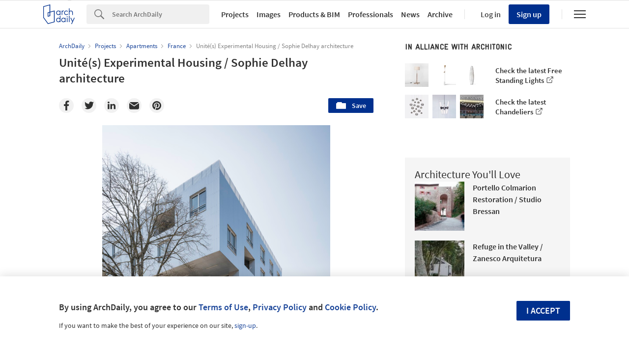

--- FILE ---
content_type: text/html; charset=utf-8
request_url: https://nrd.adsttc.com/api/v1/widgets/article-navigation/929995?site=us&d=20260122
body_size: 1412
content:
<a class='afd-article-navigation afd-article-navigation--prev afd-desktop-e' data='930059' href='/930059/j-house-christoffersen-and-weiling-architects?ad_medium=widget&amp;ad_name=navigation-prev' id='article-nav-prev'><div class='afd-article-navigation__arrow'><div class='afd-article-navigation__arrow-i'></div></div><div class='afd-article-navigation__info-container clearfix'><div class='afd-article-navigation__img' style='background-image: url(&#39;https://images.adsttc.com/media/images/5df0/fff6/3312/fd16/7900/075b/thumb_jpg/CWA-Casa-J-facade-1.jpg?1576075222&#39;)'></div><div class='afd-article-navigation__data'><h3 class='afd-article-navigation__title'>J House / Christoffersen &amp; Weiling Architects</h3><div class='afd-article-navigation__subtitle'>Selected Projects</div></div></div></a><a class='afd-article-navigation afd-article-navigation--next afd-desktop-e' data='929992' href='/929992/bamboo-veil-house-wallflower-architecture-plus-design?ad_medium=widget&amp;ad_name=navigation-next' id='article-nav-next'><div class='afd-article-navigation__arrow'><div class='afd-article-navigation__arrow-i'></div></div><div class='afd-article-navigation__info-container'><div class='afd-article-navigation__img' style='background-image: url(&#39;https://images.adsttc.com/media/images/5df0/352b/3312/fd16/7900/053e/thumb_jpg/feature_-_Bamboo_Veil_House_2.jpg?1576023316&#39;)'></div><div class='afd-article-navigation__data'><h3 class='afd-article-navigation__title'>Bamboo Veil House / Wallflower Architecture + Design</h3><div class='afd-article-navigation__subtitle'>Selected Projects</div></div></div></a>

--- FILE ---
content_type: text/html; charset=utf-8
request_url: https://nft.adsttc.com/catalog/api/v1/us/widgets/longtail_products?site=us&ad_medium=widget&type=desktop&article_token=929995&widget_salt=5&d=20260122&geoip=US
body_size: 1532
content:
<h2 class='afd-title-widget'>Browse the Catalog</h2>
<ul class='related-products__list'>
<li class='related-products__item' data-insights-category='widget-longtail-products' data-insights-label='Holcim' data-insights-value='32943' data-insights-version='US-slot-1'>
<a class='related-products__link' href='https://www.archdaily.com/catalog/us/products/32943/low-carbon-concrete-solution-ecopact-holcim?ad_source=nimrod&amp;ad_medium=widget&amp;ad_content=single_longtail' title='Sustainable Building Solutions'>
<figure>
<img alt='Sustainable Building Solutions' class='b-lazy' data-pin-nopin='true' data-src='https://snoopy.archdaily.com/images/archdaily/catalog/uploads/photo/image/413129/01_-_COVER_-_St_Gallen_Switzerland.jpg?width=350&amp;height=350&amp;format=webp'>
</figure>
<div class='related-products__text'>
<p class='related-products__company'>Holcim</p>
<h4 class='related-products__name'>Sustainable Building Solutions</h4>
</div>
</a>
</li>
<li class='related-products__item' data-insights-category='widget-longtail-products' data-insights-label='dancoo' data-insights-value='37492' data-insights-version='US-slot-2'>
<a class='related-products__link' href='https://www.archdaily.com/catalog/us/products/37492/smart-office-booths-dancoo-2p-dancoo-acoustic-pods-manufacturing-co-ltd?ad_source=nimrod&amp;ad_medium=widget&amp;ad_content=single_longtail' title='Smart Office Booths - Dancoo 2P'>
<figure>
<img alt='Smart Office Booths - Dancoo 2P' class='b-lazy' data-pin-nopin='true' data-src='https://snoopy.archdaily.com/images/archdaily/catalog/uploads/photo/image/397992/5_Dancoo_2P.jpg?width=350&amp;height=350&amp;format=webp'>
</figure>
<div class='related-products__text'>
<p class='related-products__company'>dancoo</p>
<h4 class='related-products__name'>Smart Office Booths - Dancoo 2P</h4>
</div>
</a>
</li>
<li class='related-products__item' data-insights-category='widget-longtail-products' data-insights-label='KNOTWOOD' data-insights-value='38272' data-insights-version='US-slot-3'>
<a class='related-products__link' href='https://www.archdaily.com/catalog/us/products/38272/partitions-knotwood?ad_source=nimrod&amp;ad_medium=widget&amp;ad_content=single_longtail' title='Partitions'>
<figure>
<img alt='Partitions' class='b-lazy' data-pin-nopin='true' data-src='https://snoopy.archdaily.com/images/archdaily/catalog/uploads/photo/image/408803/shades-geoline-gallery-8.jpg?width=350&amp;height=350&amp;format=webp'>
</figure>
<div class='related-products__text'>
<p class='related-products__company'>KNOTWOOD</p>
<h4 class='related-products__name'>Partitions</h4>
</div>
</a>
</li>
<li class='related-products__item' data-insights-category='widget-longtail-products' data-insights-label='UniFor' data-insights-value='26383' data-insights-version='US-slot-4'>
<a class='related-products__link' href='https://www.archdaily.com/catalog/us/products/26383/custom-furniture-in-usui-headquarters-unifor?ad_source=nimrod&amp;ad_medium=widget&amp;ad_content=single_longtail' title='Custom Furniture in Usui Headquarters'>
<figure>
<img alt='Custom Furniture in Usui Headquarters' class='b-lazy' data-pin-nopin='true' data-src='https://snoopy.archdaily.com/images/archdaily/catalog/uploads/photo/image/264355/21_Usui_Kokusai_sRgb_Hd_ph_L_Rubino-min.jpg?width=350&amp;height=350&amp;format=webp'>
</figure>
<div class='related-products__text'>
<p class='related-products__company'>UniFor</p>
<h4 class='related-products__name'>Custom Furniture in Usui Headquarters</h4>
</div>
</a>
</li>
<li class='related-products__item' data-insights-category='widget-longtail-products' data-insights-label='Terrazzo &amp; Marble' data-insights-value='17665' data-insights-version='US-slot-5'>
<a class='related-products__link' href='https://www.archdaily.com/catalog/us/products/17665/terrazzo-in-pacific-gate-terrazzo-marble?ad_source=nimrod&amp;ad_medium=widget&amp;ad_content=single_longtail' title='Terrazzo in Pacific Gate'>
<figure>
<img alt='Terrazzo in Pacific Gate' class='b-lazy' data-pin-nopin='true' data-src='https://snoopy.archdaily.com/images/archdaily/catalog/uploads/photo/image/192422/Pacific_Gate_5.jpg?width=350&amp;height=350&amp;format=webp'>
</figure>
<div class='related-products__text'>
<p class='related-products__company'>Terrazzo &amp; Marble</p>
<h4 class='related-products__name'>Terrazzo in Pacific Gate</h4>
</div>
</a>
</li>
<li class='related-products__item' data-insights-category='widget-longtail-products' data-insights-label='Hunter Douglas Architectural (Europe)' data-insights-value='12502' data-insights-version='US-slot-6'>
<a class='related-products__link' href='https://www.archdaily.com/catalog/us/products/12502/ceiling-wall-system-solid-wood-grill-hunter-douglas-architectural-europe?ad_source=nimrod&amp;ad_medium=widget&amp;ad_content=single_longtail' title='Wood – Solid Wood Grill Ceilings &amp; Walls'>
<figure>
<img alt='Wood – Solid Wood Grill Ceilings &amp; Walls' class='b-lazy' data-pin-nopin='true' data-src='https://snoopy.archdaily.com/images/archdaily/catalog/uploads/photo/image/137363/Energy_Center_-_Copyright_Bob_Perzel.jpg?width=350&amp;height=350&amp;format=webp'>
</figure>
<div class='related-products__text'>
<p class='related-products__company'>Hunter Douglas Architectural (Europe)</p>
<h4 class='related-products__name'>Wood – Solid Wood Grill Ceilings &amp; Walls</h4>
</div>
</a>
</li>
<li class='related-products__item afd-desktop-e' data-insights-category='widget-longtail-products' data-insights-label='Randers Tegl' data-insights-value='16417' data-insights-version='US-slot-7'>
<a class='related-products__link' href='https://www.archdaily.com/catalog/us/products/16417/roof-tiles-hojslev-randers-tegl?ad_source=nimrod&amp;ad_medium=widget&amp;ad_content=single_longtail' title='Roof Tiles - Højslev'>
<figure>
<img alt='Roof Tiles - Højslev' class='b-lazy' data-pin-nopin='true' data-src='https://snoopy.archdaily.com/images/archdaily/catalog/uploads/photo/image/177122/RT-808.JPG?width=350&amp;height=350&amp;format=webp'>
</figure>
<div class='related-products__text'>
<p class='related-products__company'>Randers Tegl</p>
<h4 class='related-products__name'>Roof Tiles - Højslev</h4>
</div>
</a>
</li>
<li class='related-products__item afd-desktop-e' data-insights-category='widget-longtail-products' data-insights-label='Jakob' data-insights-value='21318' data-insights-version='US-slot-8'>
<a class='related-products__link' href='https://www.archdaily.com/catalog/us/products/21318/cable-railing-in-ny-museum-of-art-and-design-jakob?ad_source=nimrod&amp;ad_medium=widget&amp;ad_content=single_longtail' title='Cable Railing in NY Museum of Art and Design'>
<figure>
<img alt='Cable Railing in NY Museum of Art and Design' class='b-lazy' data-pin-nopin='true' data-src='https://snoopy.archdaily.com/images/archdaily/catalog/uploads/photo/image/225255/Cable-Railing-Jakob-2.jpg?width=350&amp;height=350&amp;format=webp'>
</figure>
<div class='related-products__text'>
<p class='related-products__company'>Jakob</p>
<h4 class='related-products__name'>Cable Railing in NY Museum of Art and Design</h4>
</div>
</a>
</li>
<li class='related-products__item afd-desktop-e' data-insights-category='widget-longtail-products' data-insights-label='GIRA' data-insights-value='34360' data-insights-version='US-slot-9'>
<a class='related-products__link' href='https://www.archdaily.com/catalog/us/products/34360/switches-and-sockets-gira-e2-gira?ad_source=nimrod&amp;ad_medium=widget&amp;ad_content=single_longtail' title='Switches and Sockets - Gira E2'>
<figure>
<img alt='Switches and Sockets - Gira E2' class='b-lazy' data-pin-nopin='true' data-src='https://snoopy.archdaily.com/images/archdaily/catalog/uploads/photo/image/345406/GIRA-E2-1-Gira.jpg?width=350&amp;height=350&amp;format=webp'>
</figure>
<div class='related-products__text'>
<p class='related-products__company'>GIRA</p>
<h4 class='related-products__name'>Switches and Sockets - Gira E2</h4>
</div>
</a>
</li>
<li class='related-products__item afd-desktop-e' data-insights-category='widget-longtail-products' data-insights-label='Sto' data-insights-value='29219' data-insights-version='US-slot-10'>
<a class='related-products__link' href='https://www.archdaily.com/catalog/us/products/29219/customizable-wall-plaster-surfaces-sto?ad_source=nimrod&amp;ad_medium=widget&amp;ad_content=single_longtail' title='Customizable Wall Facade Plaster Surfaces'>
<figure>
<img alt='Customizable Wall Facade Plaster Surfaces' class='b-lazy' data-pin-nopin='true' data-src='https://snoopy.archdaily.com/images/archdaily/catalog/uploads/photo/image/284607/Sto_Customizable_Wall_Plaster_Surface_01.jpg?width=350&amp;height=350&amp;format=webp'>
</figure>
<div class='related-products__text'>
<p class='related-products__company'>Sto</p>
<h4 class='related-products__name'>Customizable Wall Facade Plaster Surfaces</h4>
</div>
</a>
</li>
<li class='related-products__item afd-desktop-e' data-insights-category='widget-longtail-products' data-insights-label='FSB Franz Schneider Brakel' data-insights-value='38046' data-insights-version='US-slot-11'>
<a class='related-products__link' href='https://www.archdaily.com/catalog/us/products/38046/plug-in-handles-fsb-franz-schneider-brakel?ad_source=nimrod&amp;ad_medium=widget&amp;ad_content=single_longtail' title='Plug-In Handles'>
<figure>
<img alt='Plug-In Handles' class='b-lazy' data-pin-nopin='true' data-src='https://snoopy.archdaily.com/images/archdaily/catalog/uploads/photo/image/404283/fsb-plugin-handles.jpg?width=350&amp;height=350&amp;format=webp'>
</figure>
<div class='related-products__text'>
<p class='related-products__company'>FSB Franz Schneider Brakel</p>
<h4 class='related-products__name'>Plug-In Handles</h4>
</div>
</a>
</li>
<li class='related-products__item afd-desktop-e' data-insights-category='widget-longtail-products' data-insights-label='Arkoslight' data-insights-value='37298' data-insights-version='US-slot-12'>
<a class='related-products__link' href='https://www.archdaily.com/catalog/us/products/37298/suspension-lights-at-porcelanosa-showroom-arkoslight?ad_source=nimrod&amp;ad_medium=widget&amp;ad_content=single_longtail' title='Suspension Lights at Porcelanosa Showroom'>
<figure>
<img alt='Suspension Lights at Porcelanosa Showroom' class='b-lazy' data-pin-nopin='true' data-src='https://snoopy.archdaily.com/images/archdaily/catalog/uploads/photo/image/391625/Porcelanosa-Arkoslight-2.jpg?width=350&amp;height=350&amp;format=webp'>
</figure>
<div class='related-products__text'>
<p class='related-products__company'>Arkoslight</p>
<h4 class='related-products__name'>Suspension Lights at Porcelanosa Showroom</h4>
</div>
</a>
</li>
</ul>
<a class="afd-widget-more-link afd-widget-more-link--right related-products__view-more" href="/catalog/us?ad_source=nimrod&amp;ad_medium=widget&amp;ad_content=single_longtail">More products »</a>


--- FILE ---
content_type: text/html; charset=utf-8
request_url: https://nrd.adsttc.com/api/v1/widgets/recommended-projects?site=us&ad_name=recommended-projects&ad_medium=widget&type=desktop&visitor_id=f5978e49-725a-2569-c7e2-bba7023b410e&d=20260122&geoip=US
body_size: 3842
content:
<div class='afd-recommended-projects__title-container'><h2 class='afd-recommended-projects__title'>Architecture You'll Love</h2></div><ul><li class='afd-widget-item'><figure><a class='afd-widget-item-thumb' data-insights-category='recommended-projects-widget' data-insights-label='default-nrd-thumb' data-insights-value='1003286' data-insights-version='0' href='/1003286/portello-colmarion-restoration-studio-bressan?ad_medium=widget&amp;ad_name=recommended-projects' title='Portello Colmarion Restoration / Studio Bressan'><img alt='Portello Colmarion Restoration / Studio Bressan © Emanuele Bressan' class='b-lazy' data-pin-nopin='true' data-src='https://snoopy.archdaily.com/images/archdaily/media/images/649d/f067/cb9c/4659/2908/4ca4/thumb_jpg/restoration-portello-colmarion-restoration-studio-bressan_6.jpg?1688072405&amp;format=webp&amp;width=95&amp;height=95&amp;crop=true' height='125' width='125'></a></figure><div class='widget-text'><h3 class='afd-widget-item-title'><a class='afd-widget-item-link' data-insights-category='recommended-projects-widget' data-insights-label='default-nrd' data-insights-value='1003286' data-insights-version='0' href='/1003286/portello-colmarion-restoration-studio-bressan?ad_medium=widget&amp;ad_name=recommended-projects' title='Portello Colmarion Restoration / Studio Bressan'>Portello Colmarion Restoration / Studio Bressan</a></h3><span class='afd-widget-item-hint'></span></div></li><li class='afd-widget-item'><figure><a class='afd-widget-item-thumb' data-insights-category='recommended-projects-widget' data-insights-label='default-nrd-thumb' data-insights-value='1003383' data-insights-version='1' href='/1003383/refuge-in-the-valley-oazo-plus-zanesco-arquitetura?ad_medium=widget&amp;ad_name=recommended-projects' title='Refuge in the Valley / Zanesco Arquitetura'><img alt='Refuge in the Valley / Zanesco Arquitetura © Ezequiele Panizzi' class='b-lazy' data-pin-nopin='true' data-src='https://snoopy.archdaily.com/images/archdaily/media/images/64a2/bd2c/cb9c/464f/a63a/964a/thumb_jpg/refugio-no-vale-oazo-plus-zanesco-arquitetura_23.jpg?1688386881&amp;format=webp&amp;width=95&amp;height=95&amp;crop=true' height='125' width='125'></a></figure><div class='widget-text'><h3 class='afd-widget-item-title'><a class='afd-widget-item-link' data-insights-category='recommended-projects-widget' data-insights-label='default-nrd' data-insights-value='1003383' data-insights-version='1' href='/1003383/refuge-in-the-valley-oazo-plus-zanesco-arquitetura?ad_medium=widget&amp;ad_name=recommended-projects' title='Refuge in the Valley / Zanesco Arquitetura'>Refuge in the Valley / Zanesco Arquitetura</a></h3><span class='afd-widget-item-hint'></span></div></li><li class='afd-widget-item'><figure><a class='afd-widget-item-thumb' data-insights-category='recommended-projects-widget' data-insights-label='default-nrd-thumb' data-insights-value='982179' data-insights-version='2' href='/982179/site-verrier-de-meisenthal-so-il-plus-freaks-architecture?ad_medium=widget&amp;ad_name=recommended-projects' title='Site Verrier de Meisenthal / SO-IL + FREAKS Architecture'><img alt='Site Verrier de Meisenthal / SO-IL + FREAKS Architecture © Iwan Baan' class='b-lazy' data-pin-nopin='true' data-src='https://snoopy.archdaily.com/images/archdaily/media/images/6285/2589/e0c7/6843/c924/1f1f/thumb_jpg/site-verrier-de-meisenthal-so-il-plus-freaks-architecture_2.jpg?1652893106&amp;format=webp&amp;width=95&amp;height=95&amp;crop=true' height='125' width='125'></a></figure><div class='widget-text'><h3 class='afd-widget-item-title'><a class='afd-widget-item-link' data-insights-category='recommended-projects-widget' data-insights-label='default-nrd' data-insights-value='982179' data-insights-version='2' href='/982179/site-verrier-de-meisenthal-so-il-plus-freaks-architecture?ad_medium=widget&amp;ad_name=recommended-projects' title='Site Verrier de Meisenthal / SO-IL + FREAKS Architecture'>Site Verrier de Meisenthal / SO-IL + FREAKS Architecture</a></h3><span class='afd-widget-item-hint'></span></div></li></ul>


--- FILE ---
content_type: text/html; charset=utf-8
request_url: https://nrd.adsttc.com/api/v1/widgets/category?site=us&ad_name=category-apartments-article-show&ad_medium=widget&name=Apartments&exclude=929995&add_title=more&type=desktop&article_token=929995&widget_salt=5&max_items=2&d=20260122&geoip=US
body_size: 2399
content:
<h2 class='afd-title-widget'>More Apartments</h2><ul><li class='afd-widget-item'><figure><a class='afd-widget-item-thumb' data-insights-category='category-apartments-article-show-widget' data-insights-label='default-nrd-thumb' data-insights-value='883529' data-insights-version='0' href='/883529/balkaneh-residential-building-daal-studio?ad_medium=widget&amp;ad_name=category-apartments-article-show' title='ELKA Residential Building  / DAAL Studio +  ELKA Architects'><img alt='ELKA Residential Building  / DAAL Studio +  ELKA Architects © Parham Taghioff' class='b-lazy' data-pin-nopin='true' data-src='https://snoopy.archdaily.com/images/archdaily/media/images/5a08/cce8/b22e/3824/ce00/0246/thumb_jpg/_O0A9648-2.jpg?1510526173&amp;format=webp' height='125' width='125'></a></figure><div class='widget-text'><h3 class='afd-widget-item-title'><a class='afd-widget-item-link' data-insights-category='category-apartments-article-show-widget' data-insights-label='default-nrd' data-insights-value='883529' data-insights-version='0' href='/883529/balkaneh-residential-building-daal-studio?ad_medium=widget&amp;ad_name=category-apartments-article-show' title='ELKA Residential Building  / DAAL Studio +  ELKA Architects'>ELKA Residential Building  / DAAL Studio +  ELKA Architects</a></h3><span class='afd-widget-item-hint'></span></div></li><li class='afd-widget-item'><figure><a class='afd-widget-item-thumb' data-insights-category='category-apartments-article-show-widget' data-insights-label='default-nrd-thumb' data-insights-value='411861' data-insights-version='1' href='/411861/st-jean-leibar-seigneurin?ad_medium=widget&amp;ad_name=category-apartments-article-show' title='ST JEAN / Leibar-Seigneurin'><img alt='ST JEAN / Leibar-Seigneurin © Patrick Miara ' class='b-lazy' data-pin-nopin='true' data-src='https://snoopy.archdaily.com/images/archdaily/media/images/5200/22f2/e8e4/4e6d/b000/0017/thumb_jpg/12.jpg?1375740654&amp;format=webp' height='125' width='125'></a></figure><div class='widget-text'><h3 class='afd-widget-item-title'><a class='afd-widget-item-link' data-insights-category='category-apartments-article-show-widget' data-insights-label='default-nrd' data-insights-value='411861' data-insights-version='1' href='/411861/st-jean-leibar-seigneurin?ad_medium=widget&amp;ad_name=category-apartments-article-show' title='ST JEAN / Leibar-Seigneurin'>ST JEAN / Leibar-Seigneurin</a></h3><span class='afd-widget-item-hint'></span></div></li></ul>
<a title="Apartments" class="afd-widget-more-link afd-widget-more-link--right" href="/search/projects/categories/apartments">More Apartments »</a>


--- FILE ---
content_type: text/html; charset=utf-8
request_url: https://nrd.adsttc.com/api/v1/widgets/more-from-country?site=us&ad_name=more-from-country-article-show&ad_medium=widget&type=desktop&article_token=929995&widget_salt=5&d=20260122&geoip=US
body_size: 3753
content:
<h2 class='afd-title-widget'>More from France</h2><ul><li class='afd-widget-item'><figure><a class='afd-widget-item-thumb' data-insights-category='more-from-country-article-show-widget' data-insights-label='default-nrd-thumb' data-insights-value='1037970' data-insights-version='0' href='/1037970/school-in-dunkerque-tank-architectes?ad_medium=widget&amp;ad_name=more-from-country-article-show' title='School in Dunkerque / TANK Architectes'><img alt='School in Dunkerque / TANK Architectes © Julien Lanoo' class='b-lazy' data-pin-nopin='true' data-src='https://snoopy.archdaily.com/images/archdaily/media/images/696e/7fed/6eb9/6501/7e55/63cd/thumb_jpg/school-in-dunkerque-tank-architectes_15.jpg?1768849446&amp;format=webp' height='125' width='125'></a></figure><div class='widget-text'><h3 class='afd-widget-item-title'><a class='afd-widget-item-link' data-insights-category='more-from-country-article-show-widget' data-insights-label='default-nrd' data-insights-value='1037970' data-insights-version='0' href='/1037970/school-in-dunkerque-tank-architectes?ad_medium=widget&amp;ad_name=more-from-country-article-show' title='School in Dunkerque / TANK Architectes'>School in Dunkerque / TANK Architectes</a></h3><span class='afd-widget-item-hint'></span></div></li><li class='afd-widget-item'><figure><a class='afd-widget-item-thumb' data-insights-category='more-from-country-article-show-widget' data-insights-label='default-nrd-thumb' data-insights-value='1037678' data-insights-version='1' href='/1037678/cultural-and-musical-space-tracks?ad_medium=widget&amp;ad_name=more-from-country-article-show' title='Cultural and Musical Space / TRACKS'><img alt='Cultural and Musical Space / TRACKS © Guillaume Amat' class='b-lazy' data-pin-nopin='true' data-src='https://snoopy.archdaily.com/images/archdaily/media/images/6960/f53d/d457/9901/7e9a/e0d5/thumb_jpg/cultural-and-musical-space-tracks_13.jpg?1767961976&amp;format=webp' height='125' width='125'></a></figure><div class='widget-text'><h3 class='afd-widget-item-title'><a class='afd-widget-item-link' data-insights-category='more-from-country-article-show-widget' data-insights-label='default-nrd' data-insights-value='1037678' data-insights-version='1' href='/1037678/cultural-and-musical-space-tracks?ad_medium=widget&amp;ad_name=more-from-country-article-show' title='Cultural and Musical Space / TRACKS'>Cultural and Musical Space / TRACKS</a></h3><span class='afd-widget-item-hint'></span></div></li><li class='afd-widget-item'><figure><a class='afd-widget-item-thumb' data-insights-category='more-from-country-article-show-widget' data-insights-label='default-nrd-thumb' data-insights-value='1037679' data-insights-version='2' href='/1037679/franche-comte-advanced-school-of-engineering-dominique-coulon-and-associes?ad_medium=widget&amp;ad_name=more-from-country-article-show' title='Franche-Comté Advanced School of Engineering / Dominique Coulon &amp; associés'><img alt='Franche-Comté Advanced School of Engineering / Dominique Coulon &amp; associés © Eugeni Pons' class='b-lazy' data-pin-nopin='true' data-src='https://snoopy.archdaily.com/images/archdaily/media/images/6961/03b2/dcd0/8145/9d81/a6b9/thumb_jpg/franche-comte-advanced-school-of-engineering-dominique-coulon-and-associes_31.jpg?1767965644&amp;format=webp' height='125' width='125'></a></figure><div class='widget-text'><h3 class='afd-widget-item-title'><a class='afd-widget-item-link' data-insights-category='more-from-country-article-show-widget' data-insights-label='default-nrd' data-insights-value='1037679' data-insights-version='2' href='/1037679/franche-comte-advanced-school-of-engineering-dominique-coulon-and-associes?ad_medium=widget&amp;ad_name=more-from-country-article-show' title='Franche-Comté Advanced School of Engineering / Dominique Coulon &amp; associés'>Franche-Comté Advanced School of Engineering / Dominique Coulon &amp; associés</a></h3><span class='afd-widget-item-hint'></span></div></li></ul>


--- FILE ---
content_type: text/html; charset=utf-8
request_url: https://nft.adsttc.com/catalog/api/v1/us/widgets/shorthead_products?site=us&ad_medium=widget&type=desktop&article_token=929995&widget_salt=5&d=20260122&geoip=US
body_size: 452
content:
<h2 class='afd-title-widget'>Selected Products</h2>
<ul>
<li class='afd-widget-item' data-insights-category='widget-shorthead-products' data-insights-label='UniFor' data-insights-value='26320'>
<figure>
<a class='afd-widget-item-thumb' href='https://www.archdaily.com/catalog/us/products/26320/meeting-table-element-03-unifor?ad_source=nimrod&amp;ad_medium=widget&amp;ad_content=shorthead_products' title='Meeting Table - Element 03 / UniFor'>
<img alt='Meeting Table - Element 03' class='b-lazy' data-pin-nopin='true' data-src='https://snoopy.archdaily.com/images/archdaily/catalog/uploads/photo/image/263650/01_ELEMENT03_C.jpg?width=350&amp;height=350&amp;format=webp' height='125' width='125'>
</a>
</figure>
<h3 class='afd-widget-item-title'>
<a class='afd-widget-item-link' href='https://www.archdaily.com/catalog/us/products/26320/meeting-table-element-03-unifor?ad_source=nimrod&amp;ad_medium=widget&amp;ad_content=shorthead_products' title='Meeting Table - Element 03 / UniFor'>
Meeting Table - Element 03
<span class='title-division'>
&nbsp;|&nbsp;
</span>
<span class='title-secondary'>
UniFor
</span>
</a>
</h3>
</li>
<li class='afd-widget-item' data-insights-category='widget-shorthead-products' data-insights-label='Sto' data-insights-value='29998'>
<figure>
<a class='afd-widget-item-thumb' href='https://www.archdaily.com/catalog/us/products/29998/rainscreen-claddingfacade-system-stoventec-sto?ad_source=nimrod&amp;ad_medium=widget&amp;ad_content=shorthead_products' title='Rainscreen Cladding Façade System - StoVentec / Sto'>
<img alt='Rainscreen Cladding Façade System - StoVentec' class='b-lazy' data-pin-nopin='true' data-src='https://snoopy.archdaily.com/images/archdaily/catalog/uploads/photo/image/292035/StoVentec.jpg?width=350&amp;height=350&amp;format=webp' height='125' width='125'>
</a>
</figure>
<h3 class='afd-widget-item-title'>
<a class='afd-widget-item-link' href='https://www.archdaily.com/catalog/us/products/29998/rainscreen-claddingfacade-system-stoventec-sto?ad_source=nimrod&amp;ad_medium=widget&amp;ad_content=shorthead_products' title='Rainscreen Cladding Façade System - StoVentec / Sto'>
Rainscreen Cladding Façade System - StoVentec
<span class='title-division'>
&nbsp;|&nbsp;
</span>
<span class='title-secondary'>
Sto
</span>
</a>
</h3>
</li>
<li class='afd-widget-item' data-insights-category='widget-shorthead-products' data-insights-label='Sculptform' data-insights-value='20270'>
<figure>
<a class='afd-widget-item-thumb' href='https://www.archdaily.com/catalog/us/products/20270/curved-timber-battens-sculptform?ad_source=nimrod&amp;ad_medium=widget&amp;ad_content=shorthead_products' title='Curved Timber Battens / Sculptform'>
<img alt='Curved Timber Battens' class='b-lazy' data-pin-nopin='true' data-src='https://snoopy.archdaily.com/images/archdaily/catalog/uploads/photo/image/224809/masthead.jpg?width=350&amp;height=350&amp;format=webp' height='125' width='125'>
</a>
</figure>
<h3 class='afd-widget-item-title'>
<a class='afd-widget-item-link' href='https://www.archdaily.com/catalog/us/products/20270/curved-timber-battens-sculptform?ad_source=nimrod&amp;ad_medium=widget&amp;ad_content=shorthead_products' title='Curved Timber Battens / Sculptform'>
Curved Timber Battens
<span class='title-division'>
&nbsp;|&nbsp;
</span>
<span class='title-secondary'>
Sculptform
</span>
</a>
</h3>
</li>
</ul>


--- FILE ---
content_type: text/html; charset=utf-8
request_url: https://nft.adsttc.com/catalog/api/v1/us/widgets/interesting_products?token=929995&geoip=US&ad_medium=article&device=desktop&amount=5&alternative_tokens=cn:930484|br:955535
body_size: 653
content:
<h3 class='afd-post-content-h2'>Related Products</h3>
<div class='related-products__grid'>
<div class='related-products__grid--item related-products__grid--item-big'>
<a class='related-products__link js-recommend-product-item' data-insights-category='widget-interesting-products' data-insights-label='widget-interesting-products' data-insights-value='32890' href='https://www.archdaily.com/catalog/us/products/32890/sliding-glass-windows-in-villa-schwielowsee-solarlux?ad_source=nimrod-article&amp;ad_medium=widget-interesting-products&amp;ad_content=929995'>
<img alt='Sliding Glass WIndows in Villa Schwielowsee' class='related-products__img' size='max-width(767px) 320px' src='https://snoopy.archdaily.com/images/archdaily/catalog/uploads/photo/image/325386/Villa_Schwielowsee-Solarlux-2.jpg?width=700&amp;height=700&amp;format=webp' srcset='https://snoopy.archdaily.com/images/archdaily/catalog/uploads/photo/image/325386/Villa_Schwielowsee-Solarlux-2.jpg?width=700&amp;height=700&amp;format=webp 2800w' title='Sliding Glass WIndows in Villa Schwielowsee / Solarlux'>
<div class='related-products__text'>
<p class='related-products__company' title='Solarlux'>Solarlux</p>
<h4 class='related-products__name' title='Sliding Glass WIndows in Villa Schwielowsee'>Sliding Glass WIndows in Villa Schwielowsee</h4>
</div>
</a>

</div>
<div class='related-products__grid--item'>
<a class='related-products__link js-recommend-product-item' data-insights-category='widget-interesting-products' data-insights-label='widget-interesting-products' data-insights-value='34626' href='https://www.archdaily.com/catalog/us/products/34626/insert-window-frame-75-sf-raico?ad_source=nimrod-article&amp;ad_medium=widget-interesting-products&amp;ad_content=929995'>
<img alt='Insert Window - FRAME+ 75 SF' class='related-products__img' size='max-width(767px) 320px' src='https://snoopy.archdaily.com/images/archdaily/catalog/uploads/photo/image/349576/frame-75sf--k-pro-g-arcit18.jpg?width=350&amp;height=350&amp;format=webp' srcset='https://snoopy.archdaily.com/images/archdaily/catalog/uploads/photo/image/349576/frame-75sf--k-pro-g-arcit18.jpg?width=350&amp;height=350&amp;format=webp 2800w' title='Insert Window - FRAME+ 75 SF / RAICO'>
<div class='related-products__text'>
<p class='related-products__company' title='RAICO'>RAICO</p>
<h4 class='related-products__name' title='Insert Window - FRAME+ 75 SF'>Insert Window - FRAME+ 75 SF</h4>
</div>
</a>

</div>
<div class='related-products__grid--item'>
<a class='related-products__link js-recommend-product-item' data-insights-category='widget-interesting-products' data-insights-label='widget-interesting-products' data-insights-value='38577' href='https://www.archdaily.com/catalog/us/products/38577/profiled-glass-at-geelong-arts-centre-lamberts?ad_source=nimrod-article&amp;ad_medium=widget-interesting-products&amp;ad_content=929995'>
<img alt='Profiled Glass at Geelong Arts Centre' class='related-products__img' size='max-width(767px) 320px' src='https://snoopy.archdaily.com/images/archdaily/catalog/uploads/photo/image/413084/Geelong_Arts_Centre_6.jpg?width=350&amp;height=350&amp;format=webp' srcset='https://snoopy.archdaily.com/images/archdaily/catalog/uploads/photo/image/413084/Geelong_Arts_Centre_6.jpg?width=350&amp;height=350&amp;format=webp 2800w' title='Profiled Glass at Geelong Arts Centre / Lamberts'>
<div class='related-products__text'>
<p class='related-products__company' title='Lamberts'>Lamberts</p>
<h4 class='related-products__name' title='Profiled Glass at Geelong Arts Centre'>Profiled Glass at Geelong Arts Centre</h4>
</div>
</a>

</div>
<div class='related-products__grid--item'>
<a class='related-products__link js-recommend-product-item' data-insights-category='widget-interesting-products' data-insights-label='widget-interesting-products' data-insights-value='21382' href='https://www.archdaily.com/catalog/us/products/21382/facade-system-linea-franken-schotter?ad_source=nimrod-article&amp;ad_medium=widget-interesting-products&amp;ad_content=929995'>
<img alt='Facade System -  LINEA Dietfurt Limestone' class='related-products__img' size='max-width(767px) 320px' src='https://snoopy.archdaily.com/images/archdaily/catalog/uploads/photo/image/288283/Holt-Renfrew-2.jpg?width=350&amp;height=350&amp;format=webp' srcset='https://snoopy.archdaily.com/images/archdaily/catalog/uploads/photo/image/288283/Holt-Renfrew-2.jpg?width=350&amp;height=350&amp;format=webp 2800w' title='Facade System -  LINEA Dietfurt Limestone / Franken-Schotter'>
<div class='related-products__text'>
<p class='related-products__company' title='Franken-Schotter'>Franken-Schotter</p>
<h4 class='related-products__name' title='Facade System -  LINEA Dietfurt Limestone'>Facade System -  LINEA Dietfurt Limestone</h4>
</div>
</a>

</div>
</div>



--- FILE ---
content_type: text/javascript;charset=utf-8
request_url: https://p1cluster.cxense.com/p1.js
body_size: 100
content:
cX.library.onP1('2tm4eahpgqrcj3ll498n1azyd');


--- FILE ---
content_type: text/javascript;charset=utf-8
request_url: https://id.cxense.com/public/user/id?json=%7B%22identities%22%3A%5B%7B%22type%22%3A%22ckp%22%2C%22id%22%3A%22mkop9zf5s1e7ol4s%22%7D%2C%7B%22type%22%3A%22lst%22%2C%22id%22%3A%222tm4eahpgqrcj3ll498n1azyd%22%7D%2C%7B%22type%22%3A%22cst%22%2C%22id%22%3A%222tm4eahpgqrcj3ll498n1azyd%22%7D%5D%7D&callback=cXJsonpCB1
body_size: 190
content:
/**/
cXJsonpCB1({"httpStatus":200,"response":{"userId":"cx:2xjax10l1ibrf1cf8oxi6mkivw:3tsz4my60arei","newUser":true}})